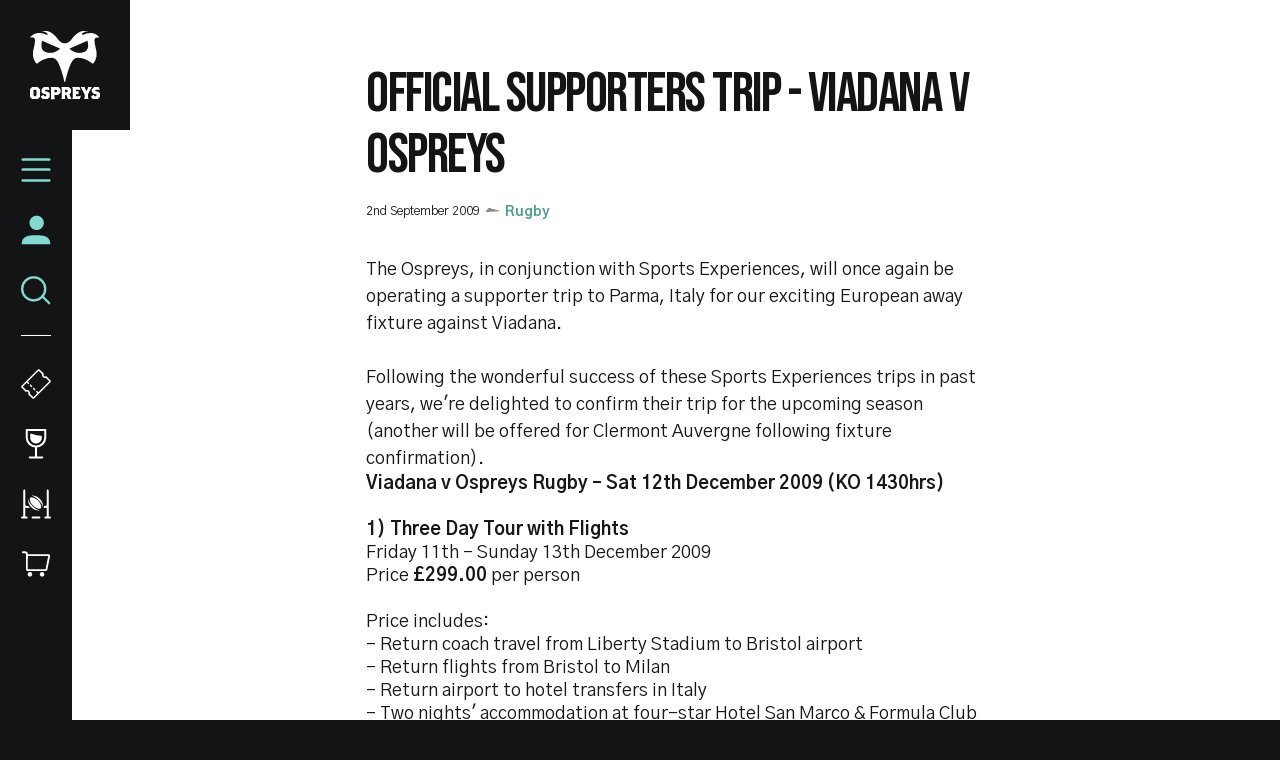

--- FILE ---
content_type: text/html; charset=UTF-8
request_url: https://www.ospreysrugby.com/news/official-supporters-trip-viadana-v-ospreys
body_size: 17790
content:
<!DOCTYPE html>
<html lang="en" dir="ltr" prefix="og: https://ogp.me/ns#">
  <head>
    <meta charset="utf-8" />
<script type="text/javascript">window.ClubcastRegistry = window.ClubcastRegistry || [];</script>
<script type="text/javascript">(function(w,d,s,l,i){w[l]=w[l]||[];var f=d.getElementsByTagName(s)[0],e=d.createElement(s);e.async=true;
e.src='https://api.clubcast.co.uk/analytics/cda.js?id='+i;f.parentNode.insertBefore(e,f);w.cde=w.cde||[];})
(window,document,'script','cda','os');</script>
<link rel="canonical" href="https://www.ospreysrugby.com/news/official-supporters-trip-viadana-v-ospreys" />
<meta property="og:url" content="https://www.ospreysrugby.com/news/official-supporters-trip-viadana-v-ospreys" />
<meta property="og:title" content="Official Supporters Trip - Viadana v Ospreys | Ospreys" />
<meta name="twitter:card" content="summary_large_image" />
<meta name="twitter:title" content="Official Supporters Trip - Viadana v Ospreys | Ospreys" />
<meta name="facebook-domain-verification" content="ypr600fhoanimwk5jqgzjgu9jclgsw" />
<meta name="apple-itunes-app" content="app-id=1486366467" />
<meta name="msapplication-TileColor" content="#3babe1" />
<meta name="theme-color" content="#ffffff" />
<meta name="Generator" content="Drupal 10 (https://www.drupal.org)" />
<meta name="MobileOptimized" content="width" />
<meta name="HandheldFriendly" content="true" />
<meta name="viewport" content="width=device-width, initial-scale=1.0" />
<script type="application/ld+json">{
    "@context": "https://schema.org",
    "@graph": [
        {
            "@type": "NewsArticle",
            "headline": "Official Supporters Trip - Viadana v Ospreys",
            "name": "Official Supporters Trip - Viadana v Ospreys",
            "about": "Rugby",
            "datePublished": "2009-09-02",
            "dateModified": "2019-10-25",
            "isAccessibleForFree": "True"
        },
        {
            "@type": "SportsTeam",
            "additionalType": "SportsOrganization",
            "@id": "https://www.ospreysrugby.com/",
            "name": "Ospreys",
            "url": "https://www.ospreysrugby.com/",
            "description": "The Club website for the team Ospreys"
        },
        {
            "@type": "WebPage",
            "@id": "https://www.ospreysrugby.com/news/official-supporters-trip-viadana-v-ospreys",
            "breadcrumb": {
                "@type": "BreadcrumbList",
                "itemListElement": [
                    {
                        "@type": "ListItem",
                        "position": 1,
                        "name": "Home",
                        "item": "https://www.ospreysrugby.com/"
                    },
                    {
                        "@type": "ListItem",
                        "position": 2,
                        "name": "Latest News",
                        "item": "https://www.ospreysrugby.com/news"
                    }
                ]
            }
        },
        {
            "@type": "WebSite",
            "@id": "https://www.ospreysrugby.com/",
            "name": "Ospreys",
            "url": "https://www.ospreysrugby.com/"
        }
    ]
}</script>
<link rel="manifest" href="/site.webmanifest" />
<link rel="apple-touch-icon" sizes="180x180" href="https://cdn.ospreysrugby.com/sites/default/files/favicons/apple-touch-icon.png" />
<link rel="icon" type="image/png" sizes="32x32" href="https://cdn.ospreysrugby.com/sites/default/files/favicons/favicon-32x32.png" />
<link rel="icon" type="image/png" sizes="16x16" href="https://cdn.ospreysrugby.com/sites/default/files/favicons/favicon-16x16.png" />
<link rel="manifest" href="https://cdn.ospreysrugby.com/sites/default/files/favicons/site.webmanifest" />
<link rel="mask-icon" href="https://cdn.ospreysrugby.com/sites/default/files/favicons/safari-pinned-tab.svg" color="#3babe1" />
<link rel="alternate" hreflang="en" href="https://www.ospreysrugby.com/news/official-supporters-trip-viadana-v-ospreys" />
<script>(function(w,d,s,l,i){w[l]=w[l]||[];w[l].push({'gtm.start':new Date().getTime(),event:'gtm.js'});var f=d.getElementsByTagName(s)[0];var j=d.createElement(s);var dl=l!='dataLayer'?'&l='+l:'';j.src='https://www.googletagmanager.com/gtm.js?id='+i+dl+'';j.async=true;f.parentNode.insertBefore(j,f);})(window,document,'script','dataLayer','GTM-N6L4WWZ');</script>

    <title>Official Supporters Trip - Viadana v Ospreys | Ospreys</title>
    <link rel="stylesheet" media="all" href="/sites/default/files/css/css_tjgMpLWsZFRwZdI1bIlbxshWsndyn1xQGk0-cvvi2kg.css?delta=0&amp;language=en&amp;theme=ospreys&amp;include=eJxljl0OgyAQhC9kpDciK0yVdgXCLEm9fdXGtEmf5u97GCFhPuUHgpXmAjmuaW5iiH6BRDRP2xT0tyGokJubhLj8ClJm8Mq5xGPrUxCaDyUbsp2tl2YpKPy9q_4jhpdJg_wu5ZngPnJw3LmhSpP9Xl3oYutVdPw2Y8-1T5q4IA7caFjPs286J1oO" />
<link rel="stylesheet" media="all" href="/sites/default/files/css/css_TB9W8qJCaDVtNyt-e97LxYjrCcnZ7-dZkbiQcxq-J5c.css?delta=1&amp;language=en&amp;theme=ospreys&amp;include=eJxljl0OgyAQhC9kpDciK0yVdgXCLEm9fdXGtEmf5u97GCFhPuUHgpXmAjmuaW5iiH6BRDRP2xT0tyGokJubhLj8ClJm8Mq5xGPrUxCaDyUbsp2tl2YpKPy9q_4jhpdJg_wu5ZngPnJw3LmhSpP9Xl3oYutVdPw2Y8-1T5q4IA7caFjPs286J1oO" />
<link rel="stylesheet" media="all" href="/themes/custom/clubcast/css/node_article_full.31d6cfe0d16ae931b73c.css?t98mrj" />
<link rel="stylesheet" media="all" href="https://fonts.googleapis.com/css?family=Gothic+A1:400,500,600,700,900&amp;display=swap" />
<link rel="stylesheet" media="all" href="/themes/custom/ospreys/css/style.792049576c0dfc99e3b3.css?t98mrj" />
<link rel="stylesheet" media="all" href="/themes/custom/ospreys/css/textarea.055d8bdca974f1d091e1.css?t98mrj" />
<link rel="stylesheet" media="all" href="/themes/custom/ospreys/css/cookie_consent.12ad92f96347cd4ee96d.css?t98mrj" />
<link rel="stylesheet" media="all" href="/sites/default/files/css/css_vtbuTyRC7ZrjAGlEW8cXc24d8tbQPLw90i05oYHGFQA.css?delta=7&amp;language=en&amp;theme=ospreys&amp;include=eJxljl0OgyAQhC9kpDciK0yVdgXCLEm9fdXGtEmf5u97GCFhPuUHgpXmAjmuaW5iiH6BRDRP2xT0tyGokJubhLj8ClJm8Mq5xGPrUxCaDyUbsp2tl2YpKPy9q_4jhpdJg_wu5ZngPnJw3LmhSpP9Xl3oYutVdPw2Y8-1T5q4IA7caFjPs286J1oO" />

    <script src="/sites/default/files/asset_injector/js/migrated_header_scripts_0-84aba28e5c559fdb1ad110272447e01f.js?t98mrj"></script>

  </head>
  <body class="path-node page-node-type-article">
        <a href="#main-content" class="visually-hidden focusable skip-link">
      Skip to main content
    </a>
    <noscript><iframe src="https://www.googletagmanager.com/ns.html?id=GTM-N6L4WWZ" height="0" width="0" style="display:none;visibility:hidden"></iframe></noscript>
      <div class="dialog-off-canvas-main-canvas" data-off-canvas-main-canvas>
    <div class="layout-container">

  <header role="banner">
    
  </header>

    <div class="region region-primary-menu">
    <nav role="navigation" aria-labelledby="block-meganavigation-menu" id="block-meganavigation" class="o-main-navigation block block-menu navigation menu--mega-navigation">
            
  <h2 class="visually-hidden" id="block-meganavigation-menu">Mega Navigation</h2>
  

  <a href="https://www.ospreysrugby.com/" class="o-main-navigation__logo">
    <svg viewbox="0 0 200 200" xmlns="http://www.w3.org/2000/svg">
        <defs>
            <style>
              .ospreys-cls-2{fill-rule:evenodd;}
            </style>
        </defs>
        <title>Ospreys crest</title>
        <path class="ospreys-cls-1" d="M39.12,10.61c1.52.52,2.7,1.07,3.79,1.56a17.35,17.35,0,0,0,3.25,1.19c4.66,1.09,5.41-1.46,3.14-3.73-2.9-2.9-8.72-5.89-16.57-6.25a.12.12,0,1,1,0-.24c4-.61,7.33-.77,14.36-.25,12.34.92,24.87,12.73,30.46,20.72S90.19,38.27,99.34,38.27s16.21-6.68,21.8-14.66,18.12-19.8,30.47-20.72c7-.52,10.3-.36,14.35.25a.12.12,0,1,1,0,.24c-7.85.36-13.67,3.35-16.57,6.25-2.27,2.27-1.52,4.82,3.14,3.73a17.35,17.35,0,0,0,3.25-1.19c1.09-.49,2.27-1,3.79-1.56,3-1,7.45-1.94,15.23-1.94,11.41,0,20.71,8.4,23.46,12.79.07.1,0,.19-.11.18-1-.11-2.35-.26-3.75-.31a17.89,17.89,0,0,0-4.62.36c-3,.7-5.4,2.57-5.4,7a79.15,79.15,0,0,0,3,21.45c.75,3,1.5,5.8,2.06,8.87a55.63,55.63,0,0,1,.94,10.2,38.51,38.51,0,0,1-3.11,15.4,45.45,45.45,0,0,1-2.69,5.25c-.89,1.51-1.72,2.78-2.38,3.84-1.77,2.87-3.62,2.88-5.84.93-7.83-6.83-25-16.43-41.92-15-12.51,1.05-18.34,15.58-26.26,38.82a208,208,0,0,0-5.82,21.62c-.66,2.94-1.2,5.3-1.66,6.93s-.86,2-1.36,2-.9-.47-1.35-2-1-4-1.66-6.93a208,208,0,0,0-5.82-21.62C82.58,95.21,76.75,80.68,64.24,79.63c-16.87-1.41-34.09,8.19-41.92,15-2.22,1.95-4.06,1.94-5.84-.93-.65-1.06-1.49-2.33-2.38-3.84a45.45,45.45,0,0,1-2.69-5.25,38.7,38.7,0,0,1-3.1-15.4A55.68,55.68,0,0,1,9.24,59c.57-3.07,1.32-5.92,2.07-8.87a79.59,79.59,0,0,0,3-21.45c0-4.45-2.43-6.32-5.4-7a17.84,17.84,0,0,0-4.61-.36c-1.41.05-2.72.2-3.76.31-.12,0-.18-.08-.11-.18C3.18,17.07,12.48,8.67,23.89,8.67c7.78,0,12.19.9,15.23,1.94m125,20L112.63,53.23c6.56,6.56,23,17.53,43.17,9.19,12.81-5.3,11.21-21.11,8.35-31.85m-129.63,0c-2.86,10.74-4.46,26.55,8.34,31.85C63,70.76,79.48,59.79,86,53.23Z"></path>
        <path class="ospreys-cls-2" d="M18.37,186.26l-1,2-2,1H12.91l-2-1-1-2V173.38l1-2,2-1h2.48l2,1,1,2ZM28.3,191V169.17l-6.45-6.46H6.46L0,169.17V191l6.46,6.46H21.85Z"></path>
        <polygon class="ospreys-cls-2" points="56.34 190.96 56.34 181.3 51.62 176.6 43.93 174.87 42.93 173.88 42.93 172.89 43.68 171.4 45.17 170.66 51.72 170.66 55.99 172.14 52.86 162.71 39.46 162.71 33 169.17 33 177.34 37.47 181.8 45.17 183.53 46.41 184.77 46.41 187 45.66 188.49 44.17 189.23 40.7 189.23 39.21 187.74 39.21 185.02 31.27 188.98 31.27 190.96 32.76 193.94 36.23 197.42 49.88 197.42 56.34 190.96"></polygon>
        <path class="ospreys-cls-2" d="M77.44,174.85l-1,2-2,1H70.24l-.5-.5v-6.16l.5-.49h4.22l2,1,1,2Zm9.68,4v-9.63l-6.46-6.46H59.07l1.24,4v26.76l-1.24,4H71.23L69.74,193v-6.7l.5-.5h9.93Z"></path>
        <path class="ospreys-cls-2" d="M107.7,174.85l-1,2-2,1H100.5l-.49-.49v-6.17l.49-.49h4.22l2,1,1,2Zm11.42,22.52-2.73-4.7-3.47-9.4,4.47-4.47v-9.63l-6.46-6.46H89.33l1.24,4v26.72l-1.24,4h11.92l-1.24-4v-7.16l.49-.5h2.73l1,.5L108,197.37Z"></path>
        <polygon class="ospreys-cls-2" points="145.57 187.21 140.36 188.93 132.02 188.93 131.27 188.19 131.27 183.51 131.77 183.02 135 183.02 138.72 184.25 138.72 173.85 135 175.08 131.77 175.08 131.27 174.59 131.27 171.15 131.67 170.66 140.21 170.66 144.58 172.13 141.45 162.71 120.6 162.71 121.84 166.69 121.84 193.4 120.6 197.37 142.2 197.37 145.57 187.21"></polygon>
        <polygon class="ospreys-cls-2" points="176.93 162.71 166.01 162.71 165.51 166.19 161.79 173.62 161.29 175.11 160.8 173.62 157.07 166.19 156.57 162.71 144.41 162.71 147.14 166.68 156.08 184.53 156.08 192.21 154.34 197.42 167.25 197.42 165.51 192.21 165.51 184.03 174.2 166.68 176.93 162.71"></polygon>
        <polygon class="ospreys-cls-2" points="200 190.96 200 181.3 195.28 176.6 187.59 174.87 186.59 173.88 186.59 172.89 187.34 171.4 188.83 170.66 195.38 170.66 199.65 172.14 196.52 162.71 183.12 162.71 176.66 169.17 176.66 177.34 181.13 181.8 188.83 183.53 190.07 184.77 190.07 187 189.32 188.49 187.83 189.23 184.36 189.23 182.87 187.74 182.87 185.02 174.93 188.98 174.93 190.96 176.41 193.94 179.89 197.42 193.54 197.42 200 190.96"></polygon>
    </svg>
  </a>
  <div class="o-main-navigation__header-links">
    <a href="https://ethicalticketing.org/ospreys-rugby/events" class="o-main-navigation__header-link-item">
      <svg viewBox="0 0 40 40" version="1.1" xmlns="http://www.w3.org/2000/svg" xmlns:xlink="http://www.w3.org/1999/xlink">
          <title>Tickets</title>
          <g stroke="none" stroke-width="1" fill="none" fill-rule="evenodd">
              <g transform="translate(-16.000000, -316.000000)" stroke="#FEFFFF">
                  <g transform="translate(16.000000, 316.000000)">
                      <g transform="translate(20.000082, 19.999493) rotate(-315.000000) translate(-20.000082, -19.999493) translate(8.000082, 2.999493)">
                          <path d="M14.8292943,1 C14.4174579,2.16519237 13.3062188,3 12,3 C10.6937812,3 9.58254212,2.16519237 9.17070571,1 L2,1 C1.44771525,1 1,1.44771525 1,2 L1,32 C1,32.5522847 1.44771525,33 2,33 L9.17070571,33 C9.58254212,31.8348076 10.6937812,31 12,31 C13.3062188,31 14.4174579,31.8348076 14.8292943,33 L22,33 C22.5522847,33 23,32.5522847 23,32 L23,2 C23,1.44771525 22.5522847,1 22,1 L14.8292943,1 Z" stroke-width="2"></path>
                          <g transform="translate(1.499918, 23.000507)" stroke-linecap="round" stroke-width="2">
                              <path d="M0.5,0.5 L2.5,0.5"></path>
                              <path d="M6.5,0.5 L8.5,0.5"></path>
                              <path d="M12.5,0.5 L14.5,0.5"></path>
                              <path d="M18.5,0.5 L20.5,0.5"></path>
                          </g>
                      </g>
                  </g>
              </g>
          </g>
      </svg>
      <span class="o-main-navigation__label">Tickets</span>
    </a>
    <a href="https://www.ospreysrugby.com/commercial/hospitality-packages" class="o-main-navigation__header-link-item">
      <svg viewBox="0 0 20 29" version="1.1" xmlns="http://www.w3.org/2000/svg" xmlns:xlink="http://www.w3.org/1999/xlink">
          <title>Hospitality</title>
          <g stroke="none" stroke-width="1" fill="none" fill-rule="evenodd">
              <g transform="translate(-26.000000, -395.000000)">
                  <g transform="translate(16.000000, 388.000000)">
                      <path d="M11,8 L29,8 L29,15 C29,19.9705627 24.9705627,24 20,24 C15.0294373,24 11,19.9705627 11,15 L11,8 L11,8 Z" stroke="#FEFFFF" stroke-width="2"></path>
                      <path d="M25.6231221,13.4189105 L25.625,15.375 C25.625,18.4816017 23.1066017,21 20,21 C16.8933983,21 14.375,18.4816017 14.375,15.375 L14.3759219,11.399556 C18.6365986,12.0579246 20.6346626,13.7620222 25.6231221,13.4189105 Z" fill="#FEFFFF" fill-rule="evenodd"></path>
                      <path d="M20,24 L20,34.2527476" stroke="#FEFFFF" stroke-width="2"></path>
                      <path d="M26,34.5 L14,34.5" stroke="#FEFFFF" stroke-width="2" stroke-linecap="round"></path>
                  </g>
              </g>
          </g>
      </svg>
      <span class="o-main-navigation__label">Hospitality</span>
    </a>
    <a href="/community/rugby-camps" data-drupal-link-system-path="node/139" class="o-main-navigation__header-link-item">
      <svg id="Layer_1" data-name="Layer 1" xmlns="http://www.w3.org/2000/svg" viewBox="0 0 30 30"><defs><style>.cls-1{fill:#fff;}</style></defs><title>Rugby Camps</title><path class="cls-1" d="M18.38,27.5H11.62a1,1,0,1,0,0,2h6.76a1,1,0,0,0,0-2Z"/><path class="cls-1" d="M5.67,27.5H4.33V18.65a3.31,3.31,0,0,0,1.34.28H8.8a11.33,11.33,0,0,1-1.35-2H5.67a1.34,1.34,0,0,1-1.34-1.34V1.5a1,1,0,0,0-2,0v26H1a1,1,0,0,0,0,2H5.67a1,1,0,1,0,0-2Z"/><path class="cls-1" d="M29,27.5H27.67V1.5a1,1,0,0,0-2,0V15.59a1.34,1.34,0,0,1-1.34,1.34H23.12a7,7,0,0,1-.55,2h1.76a3.31,3.31,0,0,0,1.34-.28V27.5H24.33a1,1,0,0,0,0,2H29a1,1,0,0,0,0-2Z"/><path class="cls-1" d="M15.6,20.29A20.74,20.74,0,0,1,11.45,17a20.24,20.24,0,0,1-3.31-4.09,8.44,8.44,0,0,1-1-2.55c0-.12,0-.25,0-.38-.49,2.42.53,5.76,3.1,8.29s6.08,3.62,8.56,3c-.21,0-.41,0-.61-.06a8.48,8.48,0,0,1-2.57-1"/><path class="cls-1" d="M13.41,7.79a20.72,20.72,0,0,1,4.14,3.27,19.92,19.92,0,0,1,3.3,4.1,8.39,8.39,0,0,1,1,2.54c0,.14,0,.29.05.43.48-2.41-.51-5.78-3.07-8.3s-6-3.67-8.5-3.09a4.78,4.78,0,0,1,.53.06,8.23,8.23,0,0,1,2.57,1"/><path class="cls-1" d="M19.82,19.3a2.33,2.33,0,0,1-1.8.4,7.25,7.25,0,0,1-2.18-.57A12.29,12.29,0,0,1,12,16.53a13,13,0,0,1-1.51-1.8,11.8,11.8,0,0,1-1.11-2,7.07,7.07,0,0,1-.57-2.15A2.15,2.15,0,0,1,9.19,8.8,2.3,2.3,0,0,1,11,8.38,6.91,6.91,0,0,1,13.16,9,12.51,12.51,0,0,1,17,11.56a13,13,0,0,1,1.51,1.8,11.88,11.88,0,0,1,1.11,2,7.37,7.37,0,0,1,.57,2.15,2.17,2.17,0,0,1-.41,1.75"/></svg>
      <span class="o-main-navigation__label">Rugby Camps</span>
    </a>
    <a href="https://shop.ospreysrugby.com/" class="o-main-navigation__header-link-item">
      <svg viewBox="0 0 32 27" version="1.1" xmlns="http://www.w3.org/2000/svg" xmlns:xlink="http://www.w3.org/1999/xlink">
          <title>Suplimentary Icon 3</title>
          <g stroke="none" stroke-width="1" fill="none" fill-rule="evenodd">
              <g transform="translate(-19.000000, -468.000000)">
                  <g transform="translate(16.000000, 460.000000)">
                      <path d="M10.2727273,12 L32.0454293,12 C32.597714,12 33.0454293,12.4477153 33.0454293,13 C33.0454293,13.0678578 33.0385223,13.1355394 33.0248151,13.2019983 L30.1373151,27.2019983 C30.0414819,27.6666442 29.632355,28 29.1579293,28 L10.2727273,28 C9.72044252,28 9.27272727,27.5522847 9.27272727,27 L9.27272727,13 C9.27272727,12.4477153 9.72044252,12 10.2727273,12 Z" stroke="#FFFFFF" stroke-width="2"></path>
                      <path d="M9.27272727,15 L9.27272727,11 C9.27272727,9.8954305 8.37729677,9 7.27272727,9 L4.90909091,9 L4.90909091,9" stroke="#FFFFFF" stroke-width="2" stroke-linecap="round"></path>
                      <circle fill="#FFFFFF" fill-rule="evenodd" cx="12.5" cy="32.5" r="2.5"></circle>
                      <circle fill="#FFFFFF" fill-rule="evenodd" cx="25.5" cy="32.5" r="2.5"></circle>
                  </g>
              </g>
          </g>
      </svg>
      <span class="o-main-navigation__label">Shop</span>
    </a>
  </div>
  <a href="/user" class="o-main-navigation__account">
    <svg xmlns="http://www.w3.org/2000/svg" xmlns:xlink="http://www.w3.org/1999/xlink" viewBox="0 0 28 28" version="1.1">
      <title>Assets/Icons</title>
      <g id="WEB_Sign-In-and-Account" stroke="none" stroke-width="1" fill="none" fill-rule="evenodd">
        <g id="Reset-Password--1440px" transform="translate(-22.000000, -216.000000)" fill="#83DBCF">
          <g id="Assets/Icons" transform="translate(19.000000, 213.000000)">
            <path d="M17.3024548,21.8576459 C24.5418714,21.8821576 30.3571429,22.8283996 30.3571429,30.3571429 L30.3571429,30.3571429 L3.64285714,30.3571429 C3.64285714,22.6558338 9.61957143,21.8571429 17,21.8571429 Z M17.6071429,3.64285714 C21.2949286,3.64285714 24.2857143,6.63242857 24.2857143,10.3214286 C24.2857143,14.0104286 21.2949286,17 17.6071429,17 C13.9181429,17 10.9285714,14.0104286 10.9285714,10.3214286 C10.9285714,6.63242857 13.9181429,3.64285714 17.6071429,3.64285714 Z" id="Combined-Shape"/>
          </g>
        </g>
      </g>
    </svg>
    <span class="o-main-navigation__label">Account</span>
  </a>
  <button class="o-main-navigation__search">
    <svg viewBox="0 0 26 25" xmlns="http://www.w3.org/2000/svg" xmlns:xlink="http://www.w3.org/1999/xlink">
        <title>Search</title>
        <g stroke="none" stroke-width="1" fill="none" fill-rule="evenodd">
            <g transform="translate(-24.000000, -236.000000)" stroke="#83dbcf" stroke-width="2">
                <g transform="translate(16.000000, 228.000000)">
                    <circle cx="19" cy="19.5" r="10"></circle>
                    <path d="M26.5,26.0646764 L32.4353236,32" stroke-linecap="round"></path>
                </g>
            </g>
        </g>
    </svg>
    <span class="o-main-navigation__label">Search</span>
  </button>
  <button class="o-main-navigation__burger">
    <svg class="o-main-navigation__burger--closed" viewBox="0 0 36 28"xmlns="http://www.w3.org/2000/svg" xmlns:xlink="http://www.w3.org/1999/xlink">
        <title>Menu Closed</title>
        <g stroke="none" stroke-width="1" fill="none" fill-rule="evenodd" stroke-linecap="round">
            <g transform="translate(-18.000000, -162.000000)" stroke="#83dbcf" stroke-width="3">
                <g transform="translate(16.000000, 156.000000)">
                    <path d="M4,7.5 L36,7.5"></path>
                    <path d="M4,19.5 L36,19.5"></path>
                    <path d="M4,32.5 L36,32.5"></path>
                </g>
            </g>
        </g>
    </svg>
    <span class="o-main-navigation__label">Menu</span>
  </button>
        
              <ul class="menu">
                    <li class="menu-item menu-item--expanded">
        <a href="/news" data-drupal-link-system-path="news">News</a>
                                <ul class="menu">
                    <li class="menu-item">
        <a href="/news?category=85" data-drupal-link-query="{&quot;category&quot;:&quot;85&quot;}" data-drupal-link-system-path="news">Rugby</a>
              </li>
                <li class="menu-item">
        <a href="/news?category=86" data-drupal-link-query="{&quot;category&quot;:&quot;86&quot;}" data-drupal-link-system-path="news">Community</a>
              </li>
                <li class="menu-item">
        <a href="/news?category=78" data-drupal-link-query="{&quot;category&quot;:&quot;78&quot;}" data-drupal-link-system-path="news">Commercial</a>
              </li>
                <li class="menu-item">
        <a href="/news?category=346" data-drupal-link-query="{&quot;category&quot;:&quot;346&quot;}" data-drupal-link-system-path="news">International</a>
              </li>
                <li class="menu-item">
        <a href="/video-listing" data-drupal-link-system-path="video-listing">Ospreys TV</a>
              </li>
        </ul>
  
              </li>
                <li class="menu-item menu-item--expanded">
        <a href="https://www.ospreysrugby.com/ticketing-hospitality">Tickets &amp; Hospitality</a>
                                <ul class="menu">
                    <li class="menu-item">
        <a href="https://www.ospreysrugby.com/tickets">Match Tickets</a>
              </li>
                <li class="menu-item">
        <a href="/ticketing-hospitality/hospitality-packages" data-drupal-link-system-path="node/16688">Hospitality</a>
              </li>
                <li class="menu-item">
        <a href="https://www.ospreysrugby.com/accessbility-brewery-field">Accessibility</a>
              </li>
        </ul>
  
              </li>
                <li class="menu-item menu-item--expanded">
        <a href="/matchday" data-drupal-link-system-path="node/16692">Matchday</a>
                                <ul class="menu">
                    <li class="menu-item">
        <a href="https://www.ospreysrugby.com/getting-swanseacom-stadium">Getting to the Electric Brewery Field</a>
              </li>
                <li class="menu-item">
        <a href="https://www.ospreysrugby.com/matchday/first-time-fan-guide">First time fan guide</a>
              </li>
                <li class="menu-item">
        <a href="https://www.ospreysrugby.com/brewery-field-map">Brewery Field Map</a>
              </li>
                <li class="menu-item">
        <a href="https://www.ospreysrugby.com/matchday/official-ospreys-matchday-programme">Official Matchday Programme</a>
              </li>
                <li class="menu-item">
        <a href="https://www.ospreysrugby.com/matchday/matchday-media-guide">Matchday Media Guide</a>
              </li>
        </ul>
  
              </li>
                <li class="menu-item menu-item--expanded">
        <a href="/fixture/list/24" data-drupal-link-system-path="fixture/list/24">Rugby</a>
                                <ul class="menu">
                    <li class="menu-item">
        <a href="/fixture/list/24" data-drupal-link-system-path="fixture/list/24">Fixtures and Results</a>
              </li>
                <li class="menu-item">
        <a href="/table/24" data-drupal-link-system-path="table/24">League Table</a>
              </li>
                <li class="menu-item">
        <a href="/players/24" data-drupal-link-system-path="players/24">Squad</a>
              </li>
                <li class="menu-item">
        <a href="https://www.ospreysrugby.com/staff/rugby" target="_self" title="Rugby Staff">Rugby Staff</a>
              </li>
        </ul>
  
              </li>
                <li class="menu-item">
        <a href="https://www.ospreysrugby.com/st-helens-sports-ground" title="Keep your eye on this page for any stadium updates. ">St Helen&#039;s Sports Ground </a>
              </li>
                <li class="menu-item menu-item--expanded">
        <a href="https://www.ospreysrugby.com/commercial/commercial">Commercial</a>
                                <ul class="menu">
                    <li class="menu-item">
        <a href="https://www.ospreysrugby.com/commercial/brand-association-packages">Sponsorship Packages</a>
              </li>
                <li class="menu-item">
        <a href="https://www.ospreysrugby.com/form/commercial-contact-">Contact Commercial Team</a>
              </li>
                <li class="menu-item">
        <a href="https://www.ospreysrugby.com/commercial/welcome-ospreys-business-club" title="Ospreys Business Club">Ospreys Business Club</a>
              </li>
                <li class="menu-item">
        <a href="https://www.ospreysrugby.com/commercial/our-commercial-partners">Our Commercial Partners</a>
              </li>
        </ul>
  
              </li>
                <li class="menu-item">
        <a href="https://shop.ospreysrugby.com/">Shop</a>
              </li>
                <li class="menu-item menu-item--expanded">
        <a href="/ospreys-community" data-drupal-link-system-path="node/189">Ospreys in the Community</a>
                                <ul class="menu">
                    <li class="menu-item">
        <a href="https://www.ospreysrugby.com/community/employability-education">Employability &amp; Education</a>
              </li>
                <li class="menu-item">
        <a href="https://www.ospreysrugby.com/community/health-wellbeing">Health &amp; Wellbeing</a>
              </li>
                <li class="menu-item">
        <a href="https://www.ospreysrugby.com/community/sport-physical-activity">Sport &amp; Physical Activity </a>
              </li>
                <li class="menu-item">
        <a href="https://www.ospreysrugby.com/community/events-and-fundraising">Events &amp; Fundraising</a>
              </li>
                <li class="menu-item">
        <a href="https://www.ospreysrugby.com/community/oitc-lottery">OitC Lottery</a>
              </li>
                <li class="menu-item">
        <a href="https://www.ospreysrugby.com/community/rugby-camps">Defender Rugby Camps</a>
              </li>
                <li class="menu-item">
        <a href="https://www.ospreysrugby.com/community/oitc-commercial-partners-2425">OITC Partners </a>
              </li>
                <li class="menu-item">
        <a href="https://www.ospreysrugby.com/community/ospreys-raffle-donations">Ospreys Raffle Donations</a>
              </li>
                <li class="menu-item">
        <a href="https://www.ospreysrugby.com/community/about-us">About Us</a>
              </li>
        </ul>
  
              </li>
                <li class="menu-item menu-item--expanded">
        <a href="/about-ospreys" data-drupal-link-system-path="node/184">About Ospreys</a>
                                <ul class="menu">
                    <li class="menu-item">
        <a href="https://www.ospreysrugby.com/club/about-ospreys/our-story">Our Story</a>
              </li>
                <li class="menu-item">
        <a href="/club/ospreys-supporters-club" data-drupal-link-system-path="node/197">Ospreys Supporters Club</a>
              </li>
                <li class="menu-item">
        <a href="https://www.ospreysrugby.com/form/contact">Contact Us</a>
              </li>
        </ul>
  
              </li>
        </ul>
  


    <div class="o-main-navigation__scroller">
    scroll for more
  </div>
</nav>
<div class="views-exposed-form m-form-exposed o-search block block-views block-views-exposed-filter-blockcc-search-page-1" data-drupal-selector="views-exposed-form-cc-search-page-1" id="block-exposedformcc-searchpage-1">
      <form action="/search" method="get" id="views-exposed-form-cc-search-page-1" accept-charset="UTF-8">
  <div class="form--inline clearfix">
  <div class="js-form-item form-item js-form-type-textfield form-type-textfield js-form-item-results-for form-item-results-for">
      <label for="edit-results-for">Search</label>
        <input data-drupal-selector="edit-results-for" type="text" id="edit-results-for" name="results_for" value="" size="30" maxlength="128" class="form-text" />

        </div>
<div data-drupal-selector="edit-actions" class="form-actions js-form-wrapper form-wrapper" id="edit-actions"><input data-drupal-selector="edit-submit-cc-search" type="submit" id="edit-submit-cc-search" value="Apply" class="button js-form-submit form-submit" />
</div>

</div>

</form>

  </div>

  </div>

  

  
  

    <div class="region region-highlighted">
    <div data-drupal-messages-fallback class="hidden"></div>

  </div>


  

  <main role="main">
    <a id="main-content" tabindex="-1"></a>
    <div class="layout-content">
        <div class="region region-content">
    <div id="block-ospreys-content" class="block block-system block-system-main-block">
  
    
      
<article data-history-node-id="13273" class="node node--type-article node--promoted node--view-mode-full">
  <div class="o-hero__wrapper">
    
  </div>
  <div class="o-article">
    <h1 class="o-article__header">Official Supporters Trip - Viadana v Ospreys</h1>
    <div class="o-article__info">
      <div class="o-article-header__date">
        <span class="js--reltime" data-timestamp="1251900000">2nd September 2009</span>
      </div>
              <div class="o-article__info-category">
          Rugby
        </div>
          </div>
    <div class="o-article__content">
        <div class="m-textarea paragraph paragraph--type--textarea paragraph--view-mode--default">
          
  <div class="clearfix text-formatted field field--name-field-main-text field--type-text-long field--label-hidden field__items">
        <div class="field__item"><h2> </h2>The Ospreys, in conjunction with Sports Experiences, will once again be operating a supporter trip to Parma, Italy for our exciting European away fixture against Viadana.<br><br>Following the wonderful success of these Sports Experiences trips in past years, we're delighted to confirm their trip for the upcoming season (another will be offered for Clermont Auvergne following fixture confirmation).<p><strong>Viadana v Ospreys Rugby – Sat 12th December 2009&nbsp;(KO 1430hrs) <br>
</strong><br>
<strong>1) Three Day Tour with Flights </strong><br>
Friday 11th – Sunday 13th December 2009 <br>
Price <strong>£299.00</strong> per person <br>
<br>
Price includes: <br>
- Return coach travel from Liberty Stadium to Bristol airport <br>
- Return flights from Bristol to Milan <br>
- Return airport to hotel transfers in Italy <br>
- Two nights' accommodation at four-star Hotel San Marco &amp; Formula Club in Ponte Taro, based on twin occupancy <br>
- Buffet breakfasts <br>
- Return coach transfers from the hotel to match <br>
- Services of Sport Experiences Tour Manager <br>
- Government and airport taxes and service charges <br>
<br>
Single room supplement £60.00 <br>
<br>
<strong>2) Two Night Hotel and Match Package</strong> <br>
Friday 11th – Sunday 13th December 2009 <br>
Price <strong>£139.00</strong> per person <br>
<br>
Price includes: <br>
- Two nights' accommodation at four-star Hotel San Marco &amp; Formula Club in Ponte Taro, based on twin occupancy <br>
- Buffet breakfasts <br>
- Return coach transfers from the hotel to match <br>
- Services of Sport Experiences Tour Manager <br>
- Government and airport taxes and service charges <br>
<br>
Single room supplement £60.00 <br>
<br>
<strong>Call Sport Experiences on 0845 226 9723 to make your credit card booking!</strong></p></div>
  </div>
      </div>

    </div>
  </div>
          <div class="o-related-news field field--name-field-show-related-news field--type-boolean field--label-hidden field__items">
  
                <div class="field__item">
        
            </div>
          </div>

  </article>

  </div>

  </div>

    </div>
    
    
  </main>

  <footer role="contentinfo" class="m-footer">
    <div class="m-footer__inner">
            <div class="m-footer__row">
        <div class="m-footer-ctas m-footer-ctas__competition">
          <div class="m-footer-ctas__inner">
            <div class="m-footer-ctas__sponsors">
              <div class="m-footer-ctas__sponsors-row">
                <a class="m-footer-ctas__sponsor-item" href="https://www.unitedrugby.com/">
                  <img src="/themes/custom/ospreys/files/images/united-rugby-championship-new.png" title="United Rugby Championship" />
                </a>
                <a class="m-footer-ctas__sponsor-item" href="https://www.epcrugby.com/european-professional-club-rugby">
                  <img src="/themes/custom/ospreys/files/images/european-challenge-cup-updated.png" title="European Challenge Cup" />
                </a>
              </div>
            </div>
          </div>
        </div>
      </div>
                    <div class="m-footer__row">
          
        </div>
                    <div class="m-footer__row">
            <div class="region region-footer-second">
    <div class="cc-sponsors-logo block block-clubcast-core block-cc-sponsors-logo-block" id="block-ospreys-sponsorslogoblockbasedonselectedlevels">
  
    
        <div class="m-footer-sponsors">
    <div class="m-footer-sponsors__inner">
              <div class="m-footer-sponsors__row m-footer-sponsors__row--primary">
          <ul class="m-footer-sponsors__list">
                          <li class="m-footer-sponsors__item">
                <div class="cc_sponsor_entity m-sponsor m-sponsor--light" role="contentinfo">
  <div class="m-sponsor__image">
    <a href="https&#x3A;&#x2F;&#x2F;www.pravha.co.uk&#x2F;" title="Pravha" data-id="109" rel="sponsored" onclick="window.cde&&window.cde.push(['sponsors','click',this.getAttribute('title'),null,{id1:this.getAttribute('data-id')}])">
      <article class="media media--type-cc-sponsor-entity media--view-mode-light">
  
            <img loading="lazy" style="object-fit: cover; object-position: 50% 50%; font-family: &#039;object-fit:cover;object-position:50% 50%&#039;" srcset="https://cdn.ospreysrugby.com/sites/default/files/styles/medium/public/2025-09/high_res_png-pravha_primary_logo_ltp_white_1.png?itok=FlIJfACz 220w" sizes="220px" width="220" height="112" src="https://cdn.ospreysrugby.com/sites/default/files/styles/medium/public/2025-09/high_res_png-pravha_primary_logo_ltp_white_1.png?itok=FlIJfACz" alt="pravha" />




  </article>

    </a>
  </div>
</div>

              </li>
                          <li class="m-footer-sponsors__item">
                <div class="cc_sponsor_entity m-sponsor m-sponsor--light" role="contentinfo">
  <div class="m-sponsor__image">
    <a href="https&#x3A;&#x2F;&#x2F;www.molsoncoors.com&#x2F;en-GB" title="Molson&#x20;Coors" data-id="112" rel="sponsored" onclick="window.cde&&window.cde.push(['sponsors','click',this.getAttribute('title'),null,{id1:this.getAttribute('data-id')}])">
      <article class="media media--type-cc-sponsor-entity media--view-mode-light">
  
            <img loading="lazy" style="object-fit: cover; object-position: 50% 50%; font-family: &#039;object-fit:cover;object-position:50% 50%&#039;" srcset="https://cdn.ospreysrugby.com/sites/default/files/styles/medium/public/2025-09/mc_1.png?itok=uR5S9lDK 220w" sizes="220px" width="220" height="220" src="https://cdn.ospreysrugby.com/sites/default/files/styles/medium/public/2025-09/mc_1.png?itok=uR5S9lDK" alt="mc" />




  </article>

    </a>
  </div>
</div>

              </li>
                          <li class="m-footer-sponsors__item">
                <div class="cc_sponsor_entity m-sponsor m-sponsor--light" role="contentinfo">
  <div class="m-sponsor__image">
    <a href="https&#x3A;&#x2F;&#x2F;ticketpass.org&#x2F;" title="Ticketpass" data-id="89" rel="sponsored" onclick="window.cde&&window.cde.push(['sponsors','click',this.getAttribute('title'),null,{id1:this.getAttribute('data-id')}])">
      <article class="media media--type-cc-sponsor-entity media--view-mode-light">
  
            <img loading="lazy" style="object-fit: cover; object-position: 50% 50%; font-family: &#039;object-fit:cover;object-position:50% 50%&#039;" srcset="https://cdn.ospreysrugby.com/sites/default/files/styles/medium/public/2024-11/ticketpass_logo_white.png?itok=HTz63WcK 220w" sizes="220px" width="220" height="43" src="https://cdn.ospreysrugby.com/sites/default/files/styles/medium/public/2024-11/ticketpass_logo_white.png?itok=HTz63WcK" alt="ticketpass logo" />




  </article>

    </a>
  </div>
</div>

              </li>
                          <li class="m-footer-sponsors__item">
                <div class="cc_sponsor_entity m-sponsor m-sponsor--light" role="contentinfo">
  <div class="m-sponsor__image">
    <a href="https&#x3A;&#x2F;&#x2F;www.macron.com" title="Macron" data-id="77" rel="sponsored" onclick="window.cde&&window.cde.push(['sponsors','click',this.getAttribute('title'),null,{id1:this.getAttribute('data-id')}])">
      <article class="media media--type-cc-sponsor-entity media--view-mode-light">
  
            <img loading="lazy" style="object-fit: cover; object-position: 50% 50%; font-family: &#039;object-fit:cover;object-position:50% 50%&#039;" srcset="https://cdn.ospreysrugby.com/sites/default/files/styles/medium/public/2024-11/macron1x.png?itok=JGdTaPrZ 220w" sizes="220px" width="220" height="124" src="https://cdn.ospreysrugby.com/sites/default/files/styles/medium/public/2024-11/macron1x.png?itok=JGdTaPrZ" alt="macron" />




  </article>

    </a>
  </div>
</div>

              </li>
                          <li class="m-footer-sponsors__item">
                <div class="cc_sponsor_entity m-sponsor m-sponsor--light" role="contentinfo">
  <div class="m-sponsor__image">
    <a href="https&#x3A;&#x2F;&#x2F;www.quinnbet.com&#x2F;sportsbook&#x2F;" title="quinnbet" data-id="81" rel="sponsored" onclick="window.cde&&window.cde.push(['sponsors','click',this.getAttribute('title'),null,{id1:this.getAttribute('data-id')}])">
      <article class="media media--type-cc-sponsor-entity media--view-mode-light">
  
            <img loading="lazy" style="object-fit: cover; object-position: 50% 50%; font-family: &#039;object-fit:cover;object-position:50% 50%&#039;" srcset="https://cdn.ospreysrugby.com/sites/default/files/styles/medium/public/2024-11/quinnbet3x.png?itok=HKOO7Qvr 220w" sizes="220px" width="220" height="124" src="https://cdn.ospreysrugby.com/sites/default/files/styles/medium/public/2024-11/quinnbet3x.png?itok=HKOO7Qvr" alt="quinnbet" />




  </article>

    </a>
  </div>
</div>

              </li>
                          <li class="m-footer-sponsors__item">
                <div class="cc_sponsor_entity m-sponsor m-sponsor--light" role="contentinfo">
  <div class="m-sponsor__image">
    <a href="https&#x3A;&#x2F;&#x2F;www.temporaryadaptedliving.co.uk&#x2F;" title="Temporary&#x20;Solutions&#x20;Group" data-id="78" rel="sponsored" onclick="window.cde&&window.cde.push(['sponsors','click',this.getAttribute('title'),null,{id1:this.getAttribute('data-id')}])">
      <article class="media media--type-cc-sponsor-entity media--view-mode-light">
  
            <img loading="lazy" style="object-fit: cover; object-position: 50% 50%; font-family: &#039;object-fit:cover;object-position:50% 50%&#039;" srcset="https://cdn.ospreysrugby.com/sites/default/files/styles/medium/public/2025-10/tsg_logo-2_v5.png?itok=qwadCqrh 220w" sizes="220px" width="220" height="66" src="https://cdn.ospreysrugby.com/sites/default/files/styles/medium/public/2025-10/tsg_logo-2_v5.png?itok=qwadCqrh" alt="Temporary Solutions Group" />




  </article>

    </a>
  </div>
</div>

              </li>
                          <li class="m-footer-sponsors__item">
                <div class="cc_sponsor_entity m-sponsor m-sponsor--light" role="contentinfo">
  <div class="m-sponsor__image">
    <a href="https&#x3A;&#x2F;&#x2F;www.nptcgroup.ac.uk&#x2F;" title="NPTC" data-id="79" rel="sponsored" onclick="window.cde&&window.cde.push(['sponsors','click',this.getAttribute('title'),null,{id1:this.getAttribute('data-id')}])">
      <article class="media media--type-cc-sponsor-entity media--view-mode-light">
  
            <img loading="lazy" style="object-fit: cover; object-position: 50% 50%; font-family: &#039;object-fit:cover;object-position:50% 50%&#039;" srcset="https://cdn.ospreysrugby.com/sites/default/files/styles/medium/public/2024-11/nptc1x.png?itok=6Rumv0Wf 220w" sizes="220px" width="220" height="124" src="https://cdn.ospreysrugby.com/sites/default/files/styles/medium/public/2024-11/nptc1x.png?itok=6Rumv0Wf" alt="nptc" />




  </article>

    </a>
  </div>
</div>

              </li>
                      </ul>
        </div>
          </div>
  </div>

  </div>
<div id="block-socialchannels" class="m-footer-ctas m-footer-ctas__social-list block block-block-content block-block-content54292503-2da3-4dfa-af6c-37e6e10df0b8">
    <div class="m-footer-ctas__inner">
    <div class="m-footer-ctas__social">
      <h6 class="m-footer-ctas__title">
        Stay up to date:
      </h6>
      <ul class="m-footer-ctas__social-channels">
        <li>
          <a href="https://www.instagram.com/ospreys_official/" target="_blank">
            <svg height="32px" version="1.1" viewbox="0 0 32 32" width="32px" xmlns="http://www.w3.org/2000/svg" xmlns:xlink="http://www.w3.org/1999/xlink">
              <title>Instagram</title>
              <g fill="none" fill-rule="evenodd" id="Footer-/-Social-/-Icon-/-Insta" stroke="none" stroke-width="1">
                <path d="M16.6543719,1.99941129 C16.7578585,1.99947448 16.858533,1.99955447 16.9565163,1.99965226 L17.7689647,2.00103979 C19.1786601,2.00467017 19.9153405,2.01430972 20.572612,2.03486639 L20.8022595,2.04258299 C21.1066374,2.0534975 21.4088954,2.06695752 21.7708952,2.08347451 C23.2610875,2.1514404 24.2787419,2.38812618 25.1693006,2.73423537 C26.0899244,3.09195933 26.8706707,3.57066591 27.6489718,4.348967 C28.4273284,5.12732366 28.9059794,5.90806997 29.263759,6.82863816 C29.6098682,7.71919689 29.846554,8.73685127 29.9145198,10.2270436 C29.9289722,10.5437934 29.9410841,10.8148059 29.9511981,11.081522 L29.959386,11.3100502 C29.9863871,12.1129821 29.9962886,12.983809 29.9983421,15.041435 L29.9983421,16.9569747 C29.9963864,18.9166463 29.9873123,19.7998376 29.963128,20.5731124 L29.9554114,20.802764 C29.9444968,21.1071468 29.9310368,21.4094081 29.9145198,21.7714078 C29.846554,23.2615446 29.6098682,24.2792545 29.263759,25.1697577 C28.9059794,26.0903815 28.4273284,26.8711278 27.6489718,27.6494288 C26.8706707,28.4277855 26.0899244,28.9064365 25.1693006,29.2642716 C24.2787419,29.6103252 23.2610875,29.847011 21.7708952,29.9150325 C21.4088954,29.931536 21.1066374,29.9449858 20.8022595,29.9558926 L20.572612,29.9636038 C19.7993514,29.9877718 18.9161823,29.9968438 16.9565163,29.9987992 L15.0409766,29.9987992 C12.9833452,29.996746 12.1124963,29.9868468 11.3095691,29.9598644 L11.081043,29.9516824 C10.8143302,29.9415756 10.5433245,29.9294731 10.2265865,29.9150325 C8.7363942,29.847011 7.71873982,29.6103252 6.82818109,29.2642716 C5.9076129,28.9064365 5.12681102,28.4277855 4.34850993,27.6494288 C3.57015326,26.8711278 3.09150226,26.0903259 2.73372272,25.1697577 C2.38761353,24.2792545 2.15098332,23.2615446 2.08296187,21.7714078 C2.06644487,21.4094081 2.05298812,21.1071468 2.04207856,20.802764 L2.03436596,20.5731124 C2.01382138,19.9158288 2.00419974,19.1791305 2.00057787,17.7694266 L1.99919389,16.9569747 C1.99909638,16.8589911 1.99901663,16.7583163 1.99895363,16.6548295 L1.99895363,15.3435669 C1.99901663,15.2400803 1.99909638,15.1394057 1.99919389,15.0414224 L2.00057787,14.228974 C2.00441279,12.7363554 2.0149741,11.9982588 2.03810587,11.3100412 L2.04629004,11.0815161 C2.05640012,10.8148034 2.06850949,10.5437934 2.08296187,10.2270436 C2.15098332,8.73685127 2.38761353,7.71919689 2.73372272,6.82863816 C3.09150226,5.90806997 3.57015326,5.12732366 4.34850993,4.348967 C5.12681102,3.57066591 5.9076129,3.09195933 6.82818109,2.73423537 C7.71873982,2.38812618 8.7363942,2.1514404 10.2265865,2.08347451 C10.5433245,2.06902214 10.8143302,2.05691027 11.081043,2.04679625 L11.3095691,2.03860837 C11.9977924,2.01546458 12.7359174,2.00488373 14.2285328,2.00103979 L15.0409766,1.99965226 C15.1389591,1.99955447 15.2396327,1.99947448 15.3431182,1.99941129 Z M16.9667795,4.5221509 L15.0307021,4.5221509 C12.1684619,4.52487818 11.6794077,4.54228493 10.3415117,4.60332502 C8.97658108,4.66562245 8.23523609,4.8936944 7.7419138,5.08542155 C7.08848543,5.33939056 6.62206051,5.64276405 6.13218374,6.13269639 C5.64230698,6.62257315 5.33887792,7.08894251 5.08490891,7.74242644 C4.89323733,8.23574874 4.66516538,8.97703815 4.60286795,10.3420243 C4.54182786,11.67987 4.52442111,12.1689651 4.52169383,15.0311721 L4.52169383,16.967238 C4.52442111,19.8294864 4.54182786,20.3185814 4.60286795,21.6564271 C4.66516538,23.0214133 4.89323733,23.7627027 5.08490891,24.256025 C5.33887792,24.9094533 5.64230698,25.3758783 6.13218374,25.865755 C6.62206051,26.3556874 7.08848543,26.6590609 7.7419138,26.9130299 C8.23523609,27.1047014 8.97658108,27.332829 10.3415673,27.3950708 C10.7105726,27.4119095 11.014995,27.4254311 11.3224765,27.4362418 L11.5547182,27.443851 C12.2203505,27.4640239 12.9761582,27.4726395 14.4712137,27.4755137 L15.0306327,27.4762991 C15.1293374,27.4763935 15.2308643,27.4764703 15.3353454,27.4765309 L16.6621363,27.4765309 C16.7666174,27.4764703 16.8681443,27.4763935 16.966849,27.4762991 L17.526268,27.4755137 C19.900768,27.4709488 20.4105216,27.4519013 21.6559144,27.3950708 C23.0209006,27.332829 23.76219,27.1047014 24.2555123,26.9130299 C24.9089963,26.6590609 25.3754212,26.3556874 25.865298,25.865755 C26.3551747,25.3758783 26.6585482,24.9094533 26.9125728,24.256025 C27.1042444,23.7627027 27.3323163,23.0214133 27.3946138,21.6563715 C27.4072323,21.3795863 27.417987,21.1391309 27.4271332,20.906471 L27.4357526,20.6753528 C27.4614095,19.945014 27.4717897,19.1974688 27.4750012,17.526622 L27.4757865,16.9672379 C27.4758809,16.8685397 27.4759577,16.7670197 27.4760182,16.6625457 L27.4760182,15.3358599 C27.4759577,15.2313875 27.4758809,15.1298689 27.4757865,15.0311721 L27.4750012,14.4717958 C27.4721278,12.9768479 27.4635153,12.2210371 27.4433564,11.5553409 L27.4357526,11.3230743 C27.4249497,11.0155563 27.4114385,10.7110852 27.3946138,10.3420243 C27.3323163,8.97703815 27.1042444,8.23574874 26.9125728,7.74242644 C26.6585482,7.08894251 26.3551747,6.62257315 25.865298,6.13264081 C25.3754212,5.64276405 24.9089963,5.33939056 24.2555123,5.08542155 C23.76219,4.8936944 23.0209006,4.66562245 21.6559144,4.60332502 C20.3180688,4.54228493 19.8290194,4.52487818 16.9667795,4.5221509 Z M15.9987957,9.49922571 C19.8647867,9.49922571 22.9987686,12.6332076 22.9987686,16.4991987 C22.9987686,20.3652438 19.8647867,23.4992257 15.9987957,23.4992257 C12.1328046,23.4992257 8.99876864,20.3652438 8.99876864,16.4991987 C8.99876864,12.6332076 12.1328046,9.49922571 15.9987957,9.49922571 Z M15.9987686,12.2992257 C13.7896563,12.2992257 11.9987686,14.1796189 11.9987686,16.4992007 C11.9987686,18.8187825 13.7896563,20.6992257 15.9987686,20.6992257 C18.207881,20.6992257 19.9987686,18.8187825 19.9987686,16.4992007 C19.9987686,14.1796189 18.207881,12.2992257 15.9987686,12.2992257 Z M23.4987934,6.99922571 C24.3272283,6.99922571 24.9987686,7.67077715 24.9987686,8.49922571 C24.9987686,9.32767427 24.3272283,9.99922571 23.4987934,9.99922571 C22.6703586,9.99922571 21.9987686,9.32767427 21.9987686,8.49922571 C21.9987686,7.67077715 22.6703586,6.99922571 23.4987934,6.99922571 Z" fill="#ffffff" id="Combined-Shape"></path>
              </g>
            </svg>
          </a>
        </li>
        <li>
          <a href="https://twitter.com/ospreys" target="_blank">
            <svg width="32px" height="32px" viewBox="0 0 32 32" version="1.1" xmlns="http://www.w3.org/2000/svg" xmlns:xlink="http://www.w3.org/1999/xlink">
              <title>Icon / Social / X</title>
              <g id="Icon-/-Social-/-X" stroke="none" stroke-width="1" fill="none" fill-rule="evenodd">
                <g id="logo" transform="translate(4, 4)" fill="#fff" fill-rule="nonzero">
                  <path d="M14.28326,10.38568 L23.2178,0 L21.1006,0 L13.34274,9.01774 L7.14656,0 L0,0 L9.36984,13.63642 L0,24.5274 L2.11732,24.5274 L10.30982,15.00436 L16.85344,24.5274 L24,24.5274 L14.28274,10.38568 L14.28326,10.38568 Z M11.3833,13.75656 L10.43394,12.39868 L2.88022,1.593888 L6.1323,1.593888 L12.22824,10.3137 L13.1776,11.67158 L21.1016,23.006 L17.84952,23.006 L11.3833,13.75708 L11.3833,13.75656 Z" id="Shape"></path>
                </g>
              </g>
            </svg>
          </a>
        </li>
        <li>
          <a href="https://www.facebook.com/ospreysrugby" target="_blank">
            <svg height="32px" version="1.1" viewbox="0 0 32 32" width="32px" xmlns="http://www.w3.org/2000/svg" xmlns:xlink="http://www.w3.org/1999/xlink">
              <title>Facebook</title>
              <g fill="none" fill-rule="evenodd" id="Footer-/-Social-/-Icon-/-Facebook" stroke="none" stroke-width="1">
                <path d="M28.4545313,2 L3.54437503,2 C2.69119534,2.00046484 2,2.69228906 2,3.54546875 L2,28.455625 C2.00060159,29.30875 2.69234378,30 3.54546878,30 L16.9570313,30 L16.9570313,19.171875 L13.3203125,19.171875 L13.3203125,14.9335937 L16.9570313,14.9335937 L16.9570313,11.8164062 C16.9570313,8.19992187 19.1655586,6.230625 22.3918477,6.230625 C23.937043,6.230625 25.2651289,6.34574218 25.6523438,6.39714843 L25.6523438,10.1757812 L23.4205195,10.1757812 C21.6705195,10.1757812 21.3320313,11.0094922 21.3320313,12.2328516 L21.3320313,14.9335937 L25.5290234,14.9335937 L24.9821484,19.171875 L21.3320313,19.171875 L21.3320313,30 L28.4545313,30 C29.3079023,30 30,29.3084765 30,28.4550781 L30,28.4545312 L30,3.544375 C29.9995352,2.69119531 29.3076836,2 28.4545313,2" fill="#ffffff" id="Fill-1"></path>
              </g>
            </svg>
          </a>
        </li>
        <li>
          <a href="https://www.youtube.com/user/OspreysHighlights" target="_blank">
            <svg height="32px" version="1.1" viewbox="0 0 32 32" width="32px" xmlns="http://www.w3.org/2000/svg" xmlns:xlink="http://www.w3.org/1999/xlink">
              <title>YouTube</title>
              <g fill="none" fill-rule="evenodd" id="Footer-/-Social-/-Icon-/-YouTube" stroke="none" stroke-width="1">
                <path d="M12.6315789,21 L12.6315789,11.7368421 L21.0526316,16.3684211 L12.6315789,21 Z M31.331473,8.41886419 C30.96323,7.07335743 29.8790468,6.01337822 28.5022184,5.65370104 C26.0067004,5 15.9998683,5 15.9998683,5 C15.9998683,5 5.99329958,5 3.49778162,5.65370104 C2.1209532,6.01337822 1.03676997,7.07335743 0.668790386,8.41886419 C0,10.8580779 0,15.9473684 0,15.9473684 C0,15.9473684 0,21.0366589 0.668790386,23.4758727 C1.03676997,24.8213794 2.1209532,25.8813586 3.49778162,26.2410358 C5.99329958,26.8947368 15.9998683,26.8947368 15.9998683,26.8947368 C15.9998683,26.8947368 26.0067004,26.8947368 28.5022184,26.2410358 C29.8790468,25.8813586 30.96323,24.8213794 31.331473,23.4758727 C32,21.0366589 32,15.9473684 32,15.9473684 C32,15.9473684 32,10.8580779 31.331473,8.41886419 L31.331473,8.41886419 Z" fill="#ffffff" id="Fill-1"></path>
              </g>
            </svg>
          </a>
        </li>
        <li>
          <a href="https://www.tiktok.com/@ospreys_official?lang=en" target="_blank">
            <svg height="32px" version="1.1" viewbox="0 0 32 32" width="32px" xmlns="http://www.w3.org/2000/svg" xmlns:xlink="http://www.w3.org/1999/xlink">
              <title>TikTok</title>
              <g fill="none" fill-rule="evenodd" id="Footer-/-Social-/-Icon-/-TikTok" stroke="none" stroke-width="1">
                <path d="M11.5300717,29.953411 C11.0341352,29.8369384 10.5035985,29.7554077 10.0191953,29.5923461 C7.12022304,28.6944812 4.93900864,26.2683337 4.33322556,23.2678869 C3.42681681,20.0851605 4.40373821,16.6593373 6.84750835,14.4509151 C8.37862761,13.1079138 10.2933627,12.2920338 12.3143434,12.1214642 C12.7410795,12.063228 13.1908824,12.0399334 13.6522186,12.0049917 L13.6522186,16.6638935 C13.0524815,16.8153078 12.4412109,16.9434276 11.8414737,17.1181364 C11.4485863,17.251212 11.0635168,17.4067602 10.688133,17.5840266 C9.75387282,17.9908096 9.02733076,18.769023 8.68016859,19.7347966 C8.33300642,20.7005701 8.3960201,21.7682323 8.85432121,22.6855241 C9.34153806,23.8430107 10.3175298,24.7185002 11.5131661,25.0705757 C12.7088024,25.4226512 13.9977916,25.2141241 15.0246941,24.5024958 C15.9140584,23.7830275 16.4927909,22.7435499 16.6393711,21.6023295 C16.7604191,20.8672087 16.8183016,20.1228951 16.8123722,19.3777038 C16.8123722,13.6394897 16.8123722,7.89351082 16.8123722,2.13976705 C16.8096017,2.09322004 16.8096017,2.04654701 16.8123722,2 L21.3565347,2 C21.4564891,4.02156912 22.3687032,5.91448415 23.8823509,7.24126456 C24.9986166,8.09409309 26.3578854,8.55982592 27.7575758,8.56905158 L27.7575758,13.0648918 C25.4770631,13.1735609 23.2254337,12.5139379 21.3565347,11.1896839 L21.3565347,11.6672213 C21.3565347,14.2529118 21.3565347,16.8386023 21.3565347,19.4359401 C21.3767482,20.7740212 21.1859839,22.1068264 20.7913978,23.3843594 C19.9738996,26.2304189 17.8553492,28.5084704 15.0938946,29.5108153 C14.4534544,29.7094883 13.8027757,29.8727917 13.1447487,30 L11.5300717,29.953411 Z" fill="#ffffff" fill-rule="nonzero" id="Path"></path>
              </g>
            </svg>
          </a>
        </li>
      </ul>
    </div>
  </div>
  </div>
<nav role="navigation" aria-labelledby="block-footer-menu" id="block-footer" class="o-footer__nav o-footer__nav--primary block block-menu navigation menu--footer m-footer-nav">
            
  <h2 class="visually-hidden" id="block-footer-menu">Footer</h2>
  

        
              <ul class="menu">
                    <li class="menu-item">
        <a href="/fixture/list/24" data-drupal-link-system-path="fixture/list/24">FIXTURES</a>
              </li>
                <li class="menu-item">
        <a href="/players/24" data-drupal-link-system-path="players/24">SQUAD</a>
              </li>
                <li class="menu-item">
        <a href="/ospreys-community" data-drupal-link-system-path="node/189">COMMUNITY </a>
              </li>
                <li class="menu-item">
        <a href="https://shop.ospreysrugby.com/">SHOP</a>
              </li>
                <li class="menu-item">
        <a href="/about-ospreys" data-drupal-link-system-path="node/184">ABOUT OSPREYS</a>
              </li>
                <li class="menu-item">
        <a href="https://ethicalticketing.org/ospreys-rugby/events">TICKETS</a>
              </li>
                <li class="menu-item">
        <a href="/form/contact" data-drupal-link-system-path="webform/contact">Contact</a>
              </li>
                <li class="menu-item">
        <a href="/ticketing-hospitality/hospitality-packages" data-drupal-link-system-path="node/16688">Hospitality</a>
              </li>
        </ul>
  


  </nav>
<nav role="navigation" aria-labelledby="block-footersecond-menu" id="block-footersecond" class="o-footer__nav o-footer__nav--secondary block block-menu navigation menu--footer-second">
            
  <h2 class="visually-hidden" id="block-footersecond-menu">Footer Second</h2>
  

        
              <ul class="menu">
                    <li class="menu-item">
        <a href="/cookie-policy" data-drupal-link-system-path="node/97">Cookie Policy</a>
              </li>
                <li class="menu-item">
        <a href="/privacy-policy" data-drupal-link-system-path="node/52">PRIVACY</a>
              </li>
                <li class="menu-item">
        <a href="/terms-conditions" data-drupal-link-system-path="node/51">T&amp;C&#039;s</a>
              </li>
        </ul>
  


  </nav>

  </div>

        </div>
            <div class="m-footer__row">
        <div class="m-footnote">
                      <div class="m-footnote__crest">
                              <svg viewBox="0 0 94 50"><path d="M23.68,2.32A22.68,22.68,0,1,0,46.37,25,22.68,22.68,0,0,0,23.68,2.32Zm0,36.29A13.61,13.61,0,1,1,37.29,25,13.61,13.61,0,0,1,23.68,38.61Z"/><path d="M94,5V44.85A1.14,1.14,0,0,1,92.87,46H86.06a1.13,1.13,0,0,1-1.13-1.13V14.23a.57.57,0,0,0-.57-.57h-.57a1.14,1.14,0,0,1-1.13-1.14V7.7a1.15,1.15,0,0,1,.81-1.09l9.07-2.72A1.13,1.13,0,0,1,94,5Z"/><path d="M78.12,5V44.85A1.14,1.14,0,0,1,77,46H70.18a1.14,1.14,0,0,1-1.13-1.13V14.23a.57.57,0,0,0-.57-.57h-.57a1.14,1.14,0,0,1-1.13-1.14V7.7a1.15,1.15,0,0,1,.81-1.09l9.07-2.72A1.13,1.13,0,0,1,78.12,5Z"/><path d="M62.24,5V44.85A1.13,1.13,0,0,1,61.11,46H54.3a1.14,1.14,0,0,1-1.13-1.13V14.23a.56.56,0,0,0-.57-.57H52a1.14,1.14,0,0,1-1.14-1.14V7.7a1.15,1.15,0,0,1,.81-1.09l9.07-2.72A1.13,1.13,0,0,1,62.24,5Z"/></svg>
                          </div>
                                <div class="m-footnote__item">
              <p class="m-footnote__copyright">&copy; 2026 Ospreys</p>
            </div>
                                <div class="m-footnote__item">
              <p class="m-footnote__author">Designed &amp; built by <a href="https://other.media" target="_blank">Other Media</a></p>
            </div>
                  </div>
      </div>
    </div>
  </footer>
</div>
  </div>

    
    <script type="application/json" data-drupal-selector="drupal-settings-json">{"path":{"baseUrl":"\/","pathPrefix":"","currentPath":"node\/13273","currentPathIsAdmin":false,"isFront":false,"currentLanguage":"en"},"pluralDelimiter":"\u0003","suppressDeprecationErrors":true,"clubcastCookie":{"config":{"revision":1,"categories":[{"id":"necessary","enabled":true,"readOnly":true},{"id":"performance","autoClear":{"cookies":[{"name":"^(_cdad|_cdas)$"},{"name":"^(_fbp)$"},{"name":"^(_ga$|_ga_|_gat$|_gat_|_gid$|__utma$|__utmb$|__utmc$|__utmt$|__utmz$|__utmv$)"},{"name":"^muxData$"}]}},{"id":"functionality","autoClear":{"cookies":[{"name":"^ClubcastAdsFancyboxInterstitial$"},{"name":"^volumeControl_volumeValue$"}]}},{"id":"advertising","autoClear":{"cookies":[{"name":"^__gads$"}]}},{"id":"social_media","services":{"facebook":{"label":"Facebook","cookies":[]},"instagram":{"label":"Instagram","cookies":[]},"twitter":{"label":"Twitter","cookies":[]},"youtube":{"label":"YouTube","cookies":[]}}}],"guiOptions":{"consentModal":{"layout":"bar","position":"bottom","flipButtons":true,"equalWeightButtons":true},"preferencesModal":{"layout":"box","position":"right","flipButtons":true,"equalWeightButtons":true}},"disablePageInteraction":false,"language":{"default":"en","translations":{"en":{"consentModal":{"title":"We use cookies","description":"We use cookies and similar technologies to improve your experience on our website. By choosing \u0022Accept all\u0022, you consent to the use of all cookies and similar technologies. You can choose \u0022Manage preference\u0022 to control your level of consent, and can change your settings at any time by visiting our Cookie Policy page, which can be found in the footer of every page.\r\n","acceptAllBtn":"Accept all","acceptNecessaryBtn":"Reject all","showPreferencesBtn":"Manage preferences"},"preferencesModal":{"title":"Customise Preferences","acceptAllBtn":"Accept all","acceptNecessaryBtn":"Reject all","savePreferencesBtn":"Accept current selection","closeIconLabel":"Close modal","serviceCounterLabel":"Service|Services","sections":[{"title":"How we use cookies","description":"We use cookies and similar technologies to improve the performance of our site, to remember your preferences, to personalise content and ads, to provide social media features and for some other purposes. We also share information about your use of our site with our analytics, advertising and social media partners who may combine it with other information that you\u0027ve provided to them or that they\u0027ve collected from your use of their services. Find out more about how our site works and how we put you in control in our \u003Ca href=\u0022\/privacy-policy\u0022\u003EPrivacy Policy\u003C\/a\u003E.\r\n"},{"title":"Strictly Necessary","description":"Strictly necessary cookies help make a website usable by enabling basic functions like page navigation and access to secure areas of the website. The website cannot function properly without these cookies, therefore they always need to be allowed.","linkedCategory":"necessary"},{"title":"Performance","description":"Performance cookies allow us to monitor performance and use analytics to measure how you use the website so we can improve it based on user needs. We do not allow our analytics partners to use or share the data about how you use this site.","linkedCategory":"performance"},{"title":"Functionality","description":"Functionality cookies improve the site experience by allowing us to remember your preferences and limit the number of times some advertising content may be displayed. These cookies are never used for tracking, never stored on our servers, and are limited to cookies that improve your experience.","linkedCategory":"functionality"},{"title":"Advertising","description":"Advertising cookies allow us to serve you better and more personalised ads across the site. They also help us, our sponsors, and our partners to measure the effectiveness of advertising campaigns and improve the value of those compaigns.","linkedCategory":"advertising"},{"title":"Social Media","description":"Social Media cookies are used to enable social media embeds across the site, such as Facebook, Twitter, Instagram and YouTube embeds.","linkedCategory":"social_media"}]}}}}},"googleConsentMode":{"enabled":true,"mapping":{"necessary":["security_storage"],"performance":["analytics_storage"],"functionality":["functionality_storage","personalization_storage"],"advertising":["ad_storage","ad_user_data","ad_personalization"],"social_media":[]}}},"clubcastCore":{"clubcastCoreApps":{"appIDApple":"1486366467","appIDGoogle":"com.ospreysrugby","appLinkApple":"https:\/\/apps.apple.com\/gb\/app\/id1486366467","appLinkGoogle":"https:\/\/play.google.com\/store\/apps\/details?id=com.ospreysrugby"},"dataPlatform":{"platformSuffix":"","clientId":"os","crestVersion":"2026011501"},"metadata":{"schemeAndHttpHost":"https:\/\/www.ospreysrugby.com","isAgeRestricted":false,"targeting":{"news_id":"13273","news_title":"Official Supporters Trip - Viadana v Ospreys","news_date":"1251900000","news_category":"Rugby"}},"language":"en"},"clubcastData":{"analytics":{"backends":["cda","gtm","ClubcastDataPJDW"],"enableId":1,"identity":{"uid":"0","auth":null}}},"ospreysCustom":{"pjdwApiKey":"[base64]\/PiP5eG6ZlWGkZIz28cxzV2VhWiDk="},"content_group":"Rugby","ajaxTrustedUrl":{"\/search":true},"user":{"uid":0,"permissionsHash":"fad4267f6429d19d5d30daf8ea8ccd8baa31091d51612ddf867fb3ed60879d9c"}}</script>
<script src="/sites/default/files/js/js_CsQxU_BhF6QbXF1x_5Ai7tiIrDfPAR3c6EgE3KVgVOI.js?scope=footer&amp;delta=0&amp;language=en&amp;theme=ospreys&amp;include=eJx1jUsKw0AMQy9U6tzIOB63mXzGwXLu34GUhi6ykvQkkACWXNtsmh4047nVd0ha4Zd7WjA06p7g4SH328mk_G11PUYVJH3RD7C6L9XolJ4arOVVF0mhDNHF4qKA9-PRj1ao-w_SJ0g3"></script>
<script src="/themes/custom/clubcast/js/commons/commons.93b97b09068ae7cf7507.js?t98mrj" async="async"></script>
<script src="/themes/custom/clubcast/js/commons/polyfill.0a747cb46c4ed986f04c.js?t98mrj" async="async"></script>
<script src="/themes/custom/clubcast/js/commons/date-fns.947afdc0574abb94ee3e.js?t98mrj" async="async"></script>
<script src="/sites/default/files/js/js_LMZfmhVOWufD-lMYL1wsY77GdX3G8CPGs0K9JQAppf4.js?scope=footer&amp;delta=4&amp;language=en&amp;theme=ospreys&amp;include=eJx1jUsKw0AMQy9U6tzIOB63mXzGwXLu34GUhi6ykvQkkACWXNtsmh4047nVd0ha4Zd7WjA06p7g4SH328mk_G11PUYVJH3RD7C6L9XolJ4arOVVF0mhDNHF4qKA9-PRj1ao-w_SJ0g3"></script>
<script src="/themes/custom/clubcast/js/scripts.bf7f5a06a2667fb5ec04.js?t98mrj" async="async"></script>
<script src="/themes/custom/clubcast/js/commons/rxjs.fd51117a73a0d4949461.js?t98mrj" async="async"></script>
<script src="/themes/custom/ospreys/js/scripts.bb320e695ad051359870.js?t98mrj" async="async"></script>
<script src="/modules/custom/clubcast_cookie/js/cookie_consent.76399a960ee355c85f92.js?t98mrj" async="async"></script>
<script src="/modules/custom/clubcast_data/js/tracker.df4a09bf94c50005bbc4.js?t98mrj" async="async"></script>
<script src="/modules/custom/clubcast_sso_inbound/js/sso.5dff3c3ad04e2d2b9520.js?t98mrj" async="async"></script>

  </body>
</html>
